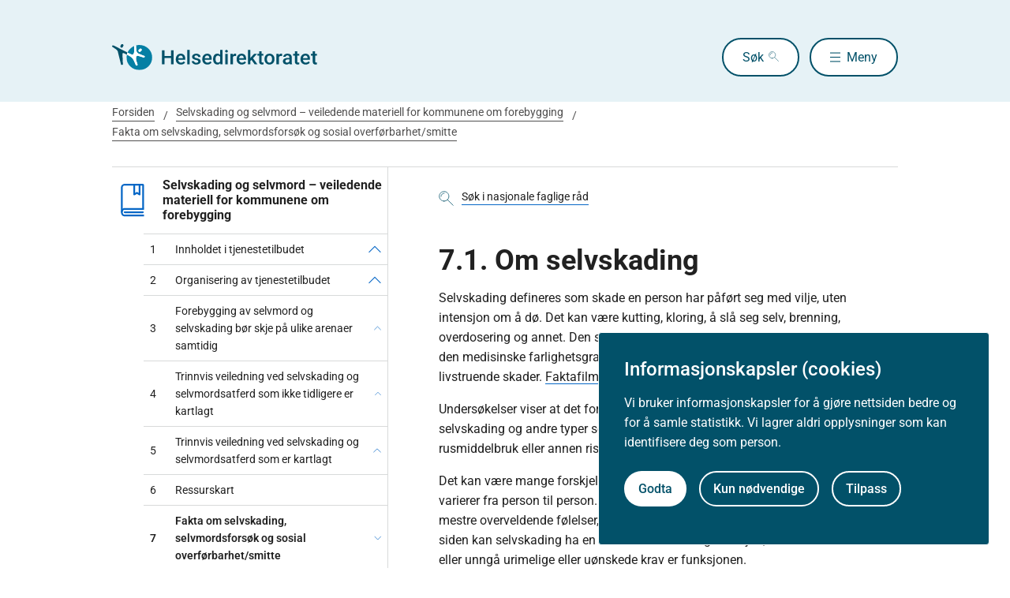

--- FILE ---
content_type: text/html
request_url: https://www.helsedirektoratet.no/faglige-rad/selvskading-og-selvmord-veiledende-materiell-for-kommunene-om-forebygging/fakta-om-selvskading-selvmordsforsok-og-sosial-overforbarhet-smitte/om-selvskading
body_size: 10057
content:
<!DOCTYPE html>
<html xmlns="http://www.w3.org/1999/xhtml" xml:lang="no" lang="no" prefix="og: http://ogp.me/ns#">

<head>
  <title>Om selvskading - Helsedirektoratet</title>
  <meta charset="utf-8" />
  <meta name="viewport" content="width=device-width,initial-scale=1,shrink-to-fit=no" />
  <meta name="theme-color" content="#000000" />

  <link rel="apple-touch-icon" sizes="180x180" href="/_/asset/helsedirektoratet:0000019bc1f4caa0/static/hdir_favicon.png" />
  <link rel="icon" type="image/x-icon" href="/_/asset/helsedirektoratet:0000019bc1f4caa0/static/hdir_favicon.png" />
  <link rel="shortcut icon" type="image/x-icon" href="/_/asset/helsedirektoratet:0000019bc1f4caa0/static/hdir_favicon.png" />

  <link rel="stylesheet" type="text/css" href="/_/asset/helsedirektoratet:0000019bc1f4caa0/styles/hdir.css" />

  <script type="module" src="/_/asset/helsedirektoratet:0000019bc1f4caa0/js/external-bundle.js"></script>
  <script src="/_/asset/helsedirektoratet:0000019bc1f4caa0/js/external-bundle.legacy.js" nomodule type="text/javascript"></script>

  <script type="module" src="/_/asset/helsedirektoratet:0000019bc1f4caa0/js/project-bundle.js"></script>
  <script defer src="/_/asset/helsedirektoratet:0000019bc1f4caa0/js/project-bundle.legacy.js" nomodule type="text/javascript"></script>

  <script type="module" src="/_/asset/helsedirektoratet:0000019bc1f4caa0/js/zoho.js"></script>
  <script defer src="/_/asset/helsedirektoratet:0000019bc1f4caa0/js/zoho.legacy.js" nomodule type="text/javascript"></script>

  

  <script src="https://www.google-analytics.com/analytics.js"></script>

  <script>
    window.onload = setTimeout(function () { if (location.href.indexOf('#') > -1) { location.href = location.href; } }, 400);
  </script>

  
  
  
  
  <meta name="mobile-web-app-capable" content="yes">
  <meta name="apple-mobile-web-app-status-bar-style" content="default">
  <meta name="apple-mobile-web-app-title" content="Helsedirektoratet">
  
  <meta name="Last-Modified" content="2017-07-11" />
  
    <meta name="avdeling" content="For-psykisk-helse-og-rus" />
  
    <meta name="redaksjonskontakt" content="Annelin-Birkeland" />
  
    <meta name="fagansvarlig" content="Wenche-Øiestad" />
  
    <meta name="innholdstype" content="Kapittel" />
  
    <meta name="sistfagligoppdatert" content="2017-07-11T00:00" />
  

<link rel="stylesheet" href="/_/asset/no.bouvet.app.cookiepanel:00000197b0751a90/css/main.css"/><!-- Google Tag Manager -->         <script>dataLayer = [];</script>
        <script>         var gtmScript = "(function(w,d,s,l,i){w[l]=w[l]||[];w[l].push({'gtm.start':     new Date().getTime(),event:'gtm.js'});var f=d.getElementsByTagName(s)[0],     j=d.createElement(s),dl=l!='dataLayer'?'&l='+l:'';j.async=true;j.src=     '//www.googletagmanager.com/gtm.js?id='+i+dl;f.parentNode.insertBefore(j,f);     })(window,document,'script','dataLayer','GTM-PBBJ6GX');";         window.__RUN_ON_COOKIE_CONSENT__ = window.__RUN_ON_COOKIE_CONSENT__ || {};         window.__RUN_ON_COOKIE_CONSENT__["com-enonic-app-google-tagmanager_disabled"] = function () {           var s = document.createElement("script");           s.id = "google-tagmanager-consent";           s.innerText = gtmScript;           document.getElementsByTagName("head")[0].appendChild(s);         }         </script>         <!-- End Google Tag Manager --><meta name="pageID" content="b357293a-6c9e-4e1f-8c8b-67ab7ea439dc"><meta name="description">

<meta property="og:title" content="Om selvskading">
<meta property="og:description">
<meta property="og:site_name" content="Helsedirektoratet">


<meta property="og:url" content="https://www.helsedirektoratet.no/faglige-rad/selvskading-og-selvmord-veiledende-materiell-for-kommunene-om-forebygging/fakta-om-selvskading-selvmordsforsok-og-sosial-overforbarhet-smitte/om-selvskading">

<meta property="og:type" content="article">
<meta property="og:locale" content="no">

<meta property="og:image" content="https://www.helsedirektoratet.no/faglige-rad/selvskading-og-selvmord-veiledende-materiell-for-kommunene-om-forebygging/fakta-om-selvskading-selvmordsforsok-og-sosial-overforbarhet-smitte/om-selvskading/_/attachment/inline/5f44d48e-0208-4e53-97cc-05cbb4446e8d:23b21ec69622bb4e52b9233ad2f0fc8cc9ac6f5e/hdir-logo-share-some.png">
<meta property="og:image:width" content="1200">
<meta property="og:image:height" content="630">



<meta name="twitter:card" content="summary_large_image">
<meta name="twitter:title" content="Om selvskading">
<meta name="twitter:description">

<meta name="twitter:image:src" content="https://www.helsedirektoratet.no/faglige-rad/selvskading-og-selvmord-veiledende-materiell-for-kommunene-om-forebygging/fakta-om-selvskading-selvmordsforsok-og-sosial-overforbarhet-smitte/om-selvskading/_/image/5f44d48e-0208-4e53-97cc-05cbb4446e8d:acf0c91916a09a75d1c1e89d806a4d16a28dd48a/block-1200-630/hdir-logo-share-some.png.jpg?quality=85">

<meta name="twitter:site" content="@Helsedir"></head>

<body><!-- Google Tag Manager (noscript) -->         <noscript><iframe name="Google Tag Manager" src="//www.googletagmanager.com/ns.html?id=GTM-PBBJ6GX"         height="0" width="0" style="display:none;visibility:hidden"></iframe></noscript>         <!-- End Google Tag Manager (noscript) -->
  <a data-skip-to-content="true" class="b-skip-to-content" href="#main" id="skip-to-article-content">Gå til hovedinnhold</a>
  <div id="globalScopeScripts"></div>
  <div id="header" data-name="Helsedirektoratet" data-links="[{&quot;name&quot;:&quot;Forebygging, diagnose og behandling&quot;,&quot;href&quot;:&quot;https://www.helsedirektoratet.no/forebygging-diagnose-og-behandling&quot;},{&quot;name&quot;:&quot;Digitalisering og e-helse&quot;,&quot;href&quot;:&quot;https://www.helsedirektoratet.no/digitalisering-og-e-helse&quot;},{&quot;name&quot;:&quot;Lov og forskrift&quot;,&quot;href&quot;:&quot;https://www.helsedirektoratet.no/lov-og-forskrift&quot;},{&quot;name&quot;:&quot;Helseberedskap&quot;,&quot;href&quot;:&quot;https://www.helsedirektoratet.no/helseberedskap&quot;},{&quot;name&quot;:&quot;Autorisasjon og spesialistutdanning&quot;,&quot;href&quot;:&quot;https://www.helsedirektoratet.no/autorisasjon-og-spesialistutdanning&quot;},{&quot;name&quot;:&quot;Tilskudd og finansiering&quot;,&quot;href&quot;:&quot;https://www.helsedirektoratet.no/tilskudd-og-finansiering&quot;},{&quot;name&quot;:&quot;Statistikk, registre og rapporter&quot;,&quot;href&quot;:&quot;https://www.helsedirektoratet.no/statistikk-registre-og-rapporter&quot;},{&quot;name&quot;:&quot;Aktuelt&quot;,&quot;href&quot;:&quot;https://www.helsedirektoratet.no/aktuelt&quot;},{&quot;name&quot;:&quot;English&quot;,&quot;href&quot;:&quot;https://www.helsedirektoratet.no/english&quot;},{&quot;name&quot;:&quot;Om Helsedirektoratet&quot;,&quot;href&quot;:&quot;https://www.helsedirektoratet.no/om-oss&quot;}]" data-example-suggestions="[&quot;Spesialistgodkjenning tannlege&quot;,&quot;Helseattest førerkort&quot;,&quot;Pakkeforløp kreft spiserør&quot;,&quot;Diabetes&quot;,&quot;Tilskudd kommunalt rusarbeid&quot;,&quot;Pakkeforløp lungekreft&quot;,&quot;Kosthold barnehage&quot;,&quot;Fysisk aktivitet demens&quot;]" data-logo-href="https://www.helsedirektoratet.no/" data-logo-links="{&quot;standard&quot;:&quot;https://www.helsedirektoratet.no/_/asset/helsedirektoratet:0000019bc1f4caa0/static/hdir_logo.svg&quot;,&quot;mobile&quot;:&quot;https://www.helsedirektoratet.no/_/asset/helsedirektoratet:0000019bc1f4caa0/static/hdir_logo_small.svg&quot;}" data-show-outer-links="false" data-show-login="false"
  >
  </div>

  <div class="l-container">
    <nav class="b-breadcrumbs b-breadcrumbs--border" aria-label="Brødsmulesti">
      <a href="https://www.helsedirektoratet.no/" class="b-breadcrumbs__link">Forsiden</a><a href="https://www.helsedirektoratet.no/faglige-rad/selvskading-og-selvmord-veiledende-materiell-for-kommunene-om-forebygging" class="b-breadcrumbs__link">Selvskading og selvmord – veiledende materiell for kommunene om forebygging</a><a href="https://www.helsedirektoratet.no/faglige-rad/selvskading-og-selvmord-veiledende-materiell-for-kommunene-om-forebygging/fakta-om-selvskading-selvmordsforsok-og-sosial-overforbarhet-smitte" class="b-breadcrumbs__link">Fakta om selvskading, selvmordsforsøk og sosial overførbarhet/smitte</a>
    </nav>

    
  </div>

  <main id="main">
    
    
    
    <div data-portal-region="main">
      
      
        
          <div data-portal-component-type="layout" class="l-container">

  <div class="l-layout">

    
    <aside class="l-hide-to-lg l-sidebar l-bleed-right">
      <div id="sectionSidebarV2" data-heading="Selvskading og selvmord – veiledende materiell for kommunene om forebygging" data-heading-url="https://www.helsedirektoratet.no/faglige-rad/selvskading-og-selvmord-veiledende-materiell-for-kommunene-om-forebygging" data-list="[{&quot;url&quot;:&quot;/faglige-rad/selvskading-og-selvmord-veiledende-materiell-for-kommunene-om-forebygging/innholdet-i-tjenestetilbudet&quot;,&quot;description&quot;:&quot;Innholdet i tjenestetilbudet&quot;,&quot;title&quot;:&quot;Innholdet i tjenestetilbudet&quot;,&quot;children&quot;:[{&quot;url&quot;:&quot;/faglige-rad/selvskading-og-selvmord-veiledende-materiell-for-kommunene-om-forebygging/innholdet-i-tjenestetilbudet/det-er-et-stort-potensiale-for-a-redusere-forekomsten-av-selvskading-og-selvmord-ved-hjelp-av-kommunens-tjenesteapparat&quot;,&quot;description&quot;:&quot;Det er et stort potensiale for å redusere forekomsten av selvskading og selvmord ved hjelp av kommunens tjenesteapparat&quot;,&quot;title&quot;:&quot;Det er et stort potensiale for å redusere forekomsten av selvskading og selvmord ved hjelp av kommunens tjenesteapparat&quot;,&quot;prefix&quot;:&quot;1.1&quot;},{&quot;url&quot;:&quot;/faglige-rad/selvskading-og-selvmord-veiledende-materiell-for-kommunene-om-forebygging/innholdet-i-tjenestetilbudet/kommunens-helse-og-omsorgstjenester-skal-forebygge-avdekke-avverge-og-folge-opp-selvskading-og-selvmordsforsok&quot;,&quot;description&quot;:&quot;Kommunens helse- og omsorgstjenester skal forebygge, avdekke, avverge og følge opp selvskading og selvmordsforsøk&quot;,&quot;title&quot;:&quot;Kommunens helse- og omsorgstjenester skal forebygge, avdekke, avverge og følge opp selvskading og selvmordsforsøk&quot;,&quot;prefix&quot;:&quot;1.2&quot;},{&quot;url&quot;:&quot;/faglige-rad/selvskading-og-selvmord-veiledende-materiell-for-kommunene-om-forebygging/innholdet-i-tjenestetilbudet/personer-som-selvskader-eller-er-i-selvmordsrisiko-ma-identifiseres-tidlig&quot;,&quot;description&quot;:&quot;Personer som selvskader eller er i selvmordsrisiko må identifiseres tidlig&quot;,&quot;title&quot;:&quot;Personer som selvskader eller er i selvmordsrisiko må identifiseres tidlig&quot;,&quot;prefix&quot;:&quot;1.3&quot;},{&quot;url&quot;:&quot;/faglige-rad/selvskading-og-selvmord-veiledende-materiell-for-kommunene-om-forebygging/innholdet-i-tjenestetilbudet/personer-i-selvmordsrisiko-ma-kartlegges-uten-unodvendig-opphold-der-det-er-indikasjon-for-dette&quot;,&quot;description&quot;:&quot;Personer i selvmordsrisiko må kartlegges uten unødvendig opphold, der det er indikasjon for dette&quot;,&quot;title&quot;:&quot;Personer i selvmordsrisiko må kartlegges uten unødvendig opphold, der det er indikasjon for dette&quot;,&quot;prefix&quot;:&quot;1.4&quot;},{&quot;url&quot;:&quot;/faglige-rad/selvskading-og-selvmord-veiledende-materiell-for-kommunene-om-forebygging/innholdet-i-tjenestetilbudet/kommunen-ma-sorge-for-nodvendig-henvisning-til-spesialisthelsetjenesten&quot;,&quot;description&quot;:&quot;Kommunen må sørge for nødvendig henvisning til spesialisthelsetjenesten&quot;,&quot;title&quot;:&quot;Kommunen må sørge for nødvendig henvisning til spesialisthelsetjenesten&quot;,&quot;prefix&quot;:&quot;1.5&quot;},{&quot;url&quot;:&quot;/faglige-rad/selvskading-og-selvmord-veiledende-materiell-for-kommunene-om-forebygging/innholdet-i-tjenestetilbudet/personer-som-har-vaert-innlagt-etter-selvmordsforsok-har-en-klart-forhoyet-risiko-for-nye-selvmordsforsok-saerlig-det-forste-aret-etter-utskrivelse-og-den-forste-tiden-spesielt&quot;,&quot;description&quot;:&quot;Personer som har vært innlagt etter selvmordsforsøk har en klart forhøyet risiko for nye selvmordsforsøk, særlig det første året etter utskrivelse, og den første tiden spesielt&quot;,&quot;title&quot;:&quot;Personer som har vært innlagt etter selvmordsforsøk har en klart forhøyet risiko for nye selvmordsforsøk, særlig det første året etter utskrivelse, og den første tiden spesielt&quot;,&quot;prefix&quot;:&quot;1.6&quot;},{&quot;url&quot;:&quot;/faglige-rad/selvskading-og-selvmord-veiledende-materiell-for-kommunene-om-forebygging/innholdet-i-tjenestetilbudet/helhetlig-oppfolging-krever-godt-samarbeid-mellom-tjenestene&quot;,&quot;description&quot;:&quot;Helhetlig oppfølging krever godt samarbeid mellom tjenestene&quot;,&quot;title&quot;:&quot;Helhetlig oppfølging krever godt samarbeid mellom tjenestene&quot;,&quot;prefix&quot;:&quot;1.7&quot;},{&quot;url&quot;:&quot;/faglige-rad/selvskading-og-selvmord-veiledende-materiell-for-kommunene-om-forebygging/innholdet-i-tjenestetilbudet/samarbeidsavtalen-mellom-kommune-og-spesialisthelsetjeneste-bor-tydeliggjore-ansvaret-for-oppfolging-av-selvskading-og-selvmordsrisiko&quot;,&quot;description&quot;:&quot;Samarbeidsavtalen mellom kommune og spesialisthelsetjeneste bør tydeliggjøre ansvaret for oppfølging av selvskading og selvmordsrisiko&quot;,&quot;title&quot;:&quot;Samarbeidsavtalen mellom kommune og spesialisthelsetjeneste bør tydeliggjøre ansvaret for oppfølging av selvskading og selvmordsrisiko&quot;,&quot;prefix&quot;:&quot;1.8&quot;},{&quot;url&quot;:&quot;/faglige-rad/selvskading-og-selvmord-veiledende-materiell-for-kommunene-om-forebygging/innholdet-i-tjenestetilbudet/kommunen-ma-sikre-god-samhandling-med-og-oppfolging-av-parorende&quot;,&quot;description&quot;:&quot;Kommunen må sikre god samhandling med og oppfølging av pårørende&quot;,&quot;title&quot;:&quot;Kommunen må sikre god samhandling med og oppfølging av pårørende&quot;,&quot;prefix&quot;:&quot;1.9&quot;},{&quot;url&quot;:&quot;/faglige-rad/selvskading-og-selvmord-veiledende-materiell-for-kommunene-om-forebygging/innholdet-i-tjenestetilbudet/dialog-og-samarbeid-mellom-kommunen-og-frivillig-sektor-er-viktig&quot;,&quot;description&quot;:&quot;Dialog og samarbeid mellom kommunen og frivillig sektor er viktig&quot;,&quot;title&quot;:&quot;Dialog og samarbeid mellom kommunen og frivillig sektor er viktig&quot;,&quot;prefix&quot;:&quot;1.10&quot;}],&quot;prefix&quot;:&quot;1&quot;},{&quot;url&quot;:&quot;/faglige-rad/selvskading-og-selvmord-veiledende-materiell-for-kommunene-om-forebygging/organisering-av-tjenestetilbudet&quot;,&quot;description&quot;:&quot;Organisering av tjenestetilbudet&quot;,&quot;title&quot;:&quot;Organisering av tjenestetilbudet&quot;,&quot;children&quot;:[{&quot;url&quot;:&quot;/faglige-rad/selvskading-og-selvmord-veiledende-materiell-for-kommunene-om-forebygging/organisering-av-tjenestetilbudet/kommunen-bor-sikre-tydelig-informasjon-om-lokalt-tjenestetilbud-og-moteplasser&quot;,&quot;description&quot;:&quot;Kommunen bør sikre tydelig informasjon om lokalt tjenestetilbud og møteplasser&quot;,&quot;title&quot;:&quot;Kommunen bør sikre tydelig informasjon om lokalt tjenestetilbud og møteplasser&quot;,&quot;prefix&quot;:&quot;2.1&quot;},{&quot;url&quot;:&quot;/faglige-rad/selvskading-og-selvmord-veiledende-materiell-for-kommunene-om-forebygging/organisering-av-tjenestetilbudet/kommunens-tjenestetilbud-bor-ha-hoy-tilgjengelighet-og-lav-terskel&quot;,&quot;description&quot;:&quot;Kommunens tjenestetilbud bør ha høy tilgjengelighet og lav terskel&quot;,&quot;title&quot;:&quot;Kommunens tjenestetilbud bør ha høy tilgjengelighet og lav terskel&quot;,&quot;prefix&quot;:&quot;2.2&quot;},{&quot;url&quot;:&quot;/faglige-rad/selvskading-og-selvmord-veiledende-materiell-for-kommunene-om-forebygging/organisering-av-tjenestetilbudet/lederen-har-et-viktig-ansvar-for-holdningsskapende-arbeid-og-ivaretakelse-av-ansatte&quot;,&quot;description&quot;:&quot;Lederen har et viktig ansvar for holdningsskapende arbeid og ivaretakelse av ansatte&quot;,&quot;title&quot;:&quot;Lederen har et viktig ansvar for holdningsskapende arbeid og ivaretakelse av ansatte&quot;,&quot;prefix&quot;:&quot;2.3&quot;},{&quot;url&quot;:&quot;/faglige-rad/selvskading-og-selvmord-veiledende-materiell-for-kommunene-om-forebygging/organisering-av-tjenestetilbudet/kommunen-ma-sikre-at-ansatte-har-nodvendig-kompetanse-til-a-identifisere-og-folge-opp-personer-som-trenger-hjelp&quot;,&quot;description&quot;:&quot;Kommunen må sikre at ansatte har nødvendig kompetanse til å identifisere og følge opp personer som trenger hjelp&quot;,&quot;title&quot;:&quot;Kommunen må sikre at ansatte har nødvendig kompetanse til å identifisere og følge opp personer som trenger hjelp&quot;,&quot;prefix&quot;:&quot;2.4&quot;},{&quot;url&quot;:&quot;/faglige-rad/selvskading-og-selvmord-veiledende-materiell-for-kommunene-om-forebygging/organisering-av-tjenestetilbudet/kommunen-bor-utarbeide-en-plan-delplan-for-forebygging-tidlig-identifisering-og-oppfolging-av-selvskading-og-selvmordsforsok&quot;,&quot;description&quot;:&quot;Kommunen bør utarbeide en plan/delplan for forebygging, tidlig identifisering og oppfølging av selvskading og selvmordsforsøk&quot;,&quot;title&quot;:&quot;Kommunen bør utarbeide en plan/delplan for forebygging, tidlig identifisering og oppfølging av selvskading og selvmordsforsøk&quot;,&quot;prefix&quot;:&quot;2.5&quot;},{&quot;url&quot;:&quot;/faglige-rad/selvskading-og-selvmord-veiledende-materiell-for-kommunene-om-forebygging/organisering-av-tjenestetilbudet/det-bor-utpekes-kontaktperson-er-i-kommunen-for-a-samordne-og-sikre-oppfolging&quot;,&quot;description&quot;:&quot;Det bør utpekes kontaktperson/-er i kommunen for å samordne og sikre oppfølging&quot;,&quot;title&quot;:&quot;Det bør utpekes kontaktperson/-er i kommunen for å samordne og sikre oppfølging&quot;,&quot;prefix&quot;:&quot;2.6&quot;},{&quot;url&quot;:&quot;/faglige-rad/selvskading-og-selvmord-veiledende-materiell-for-kommunene-om-forebygging/organisering-av-tjenestetilbudet/rettslige-rammer&quot;,&quot;description&quot;:&quot;Rettslige rammer&quot;,&quot;title&quot;:&quot;Rettslige rammer&quot;,&quot;prefix&quot;:&quot;2.7&quot;}],&quot;prefix&quot;:&quot;2&quot;},{&quot;url&quot;:&quot;/faglige-rad/selvskading-og-selvmord-veiledende-materiell-for-kommunene-om-forebygging/forebygging-av-selvmord-og-selvskading-bor-skje-pa-ulike-arenaer-samtidig&quot;,&quot;description&quot;:&quot;Forebygging av selvmord og selvskading bør skje på ulike arenaer samtidig&quot;,&quot;title&quot;:&quot;Forebygging av selvmord og selvskading bør skje på ulike arenaer samtidig&quot;,&quot;children&quot;:[{&quot;url&quot;:&quot;/faglige-rad/selvskading-og-selvmord-veiledende-materiell-for-kommunene-om-forebygging/forebygging-av-selvmord-og-selvskading-bor-skje-pa-ulike-arenaer-samtidig/forebygging-av-selvskading-og-selvmord-er-en-viktig-del-av-folkehelsearbeidet&quot;,&quot;description&quot;:&quot;Forebygging av selvskading og selvmord er en viktig del av folkehelsearbeidet&quot;,&quot;title&quot;:&quot;Forebygging av selvskading og selvmord er en viktig del av folkehelsearbeidet&quot;,&quot;prefix&quot;:&quot;3.1&quot;},{&quot;url&quot;:&quot;/faglige-rad/selvskading-og-selvmord-veiledende-materiell-for-kommunene-om-forebygging/forebygging-av-selvmord-og-selvskading-bor-skje-pa-ulike-arenaer-samtidig/kommunen-bor-skape-apne-lokalsamfunn-med-fokus-pa-aksept-og-kunnskap-om-psykisk-helse&quot;,&quot;description&quot;:&quot;Kommunen bør skape åpne lokalsamfunn med fokus på aksept og kunnskap om psykisk helse&quot;,&quot;title&quot;:&quot;Kommunen bør skape åpne lokalsamfunn med fokus på aksept og kunnskap om psykisk helse&quot;,&quot;prefix&quot;:&quot;3.2&quot;},{&quot;url&quot;:&quot;/faglige-rad/selvskading-og-selvmord-veiledende-materiell-for-kommunene-om-forebygging/forebygging-av-selvmord-og-selvskading-bor-skje-pa-ulike-arenaer-samtidig/betydningen-av-psykisk-helse-i-skolen&quot;,&quot;description&quot;:&quot;Betydningen av psykisk helse i skolen&quot;,&quot;title&quot;:&quot;Betydningen av psykisk helse i skolen&quot;,&quot;prefix&quot;:&quot;3.3&quot;},{&quot;url&quot;:&quot;/faglige-rad/selvskading-og-selvmord-veiledende-materiell-for-kommunene-om-forebygging/forebygging-av-selvmord-og-selvskading-bor-skje-pa-ulike-arenaer-samtidig/ansvarlig-medieomtale-og-okt-bruk-av-sosiale-medier&quot;,&quot;description&quot;:&quot;Ansvarlig medieomtale og økt bruk av sosiale medier&quot;,&quot;title&quot;:&quot;Ansvarlig medieomtale og økt bruk av sosiale medier&quot;,&quot;prefix&quot;:&quot;3.4&quot;},{&quot;url&quot;:&quot;/faglige-rad/selvskading-og-selvmord-veiledende-materiell-for-kommunene-om-forebygging/forebygging-av-selvmord-og-selvskading-bor-skje-pa-ulike-arenaer-samtidig/arbeidsplassen-er-en-viktig-arena-for-sosial-tilhorighet&quot;,&quot;description&quot;:&quot;Arbeidsplassen er en viktig arena for sosial tilhørighet&quot;,&quot;title&quot;:&quot;Arbeidsplassen er en viktig arena for sosial tilhørighet&quot;,&quot;prefix&quot;:&quot;3.5&quot;},{&quot;url&quot;:&quot;/faglige-rad/selvskading-og-selvmord-veiledende-materiell-for-kommunene-om-forebygging/forebygging-av-selvmord-og-selvskading-bor-skje-pa-ulike-arenaer-samtidig/begrenset-tilgang-til-metoder-for-a-ta-selvmord&quot;,&quot;description&quot;:&quot;Begrenset tilgang til metoder for å ta selvmord&quot;,&quot;title&quot;:&quot;Begrenset tilgang til metoder for å ta selvmord&quot;,&quot;prefix&quot;:&quot;3.6&quot;}],&quot;prefix&quot;:&quot;3&quot;},{&quot;url&quot;:&quot;/faglige-rad/selvskading-og-selvmord-veiledende-materiell-for-kommunene-om-forebygging/trinnvis-veiledning-ved-selvskading-og-selvmordsatferd-som-ikke-tidligere-er-kartlagt&quot;,&quot;description&quot;:&quot;Trinnvis veiledning ved selvskading og selvmordsatferd som ikke tidligere er kartlagt&quot;,&quot;title&quot;:&quot;Trinnvis veiledning ved selvskading og selvmordsatferd som ikke tidligere er kartlagt&quot;,&quot;children&quot;:[{&quot;url&quot;:&quot;/faglige-rad/selvskading-og-selvmord-veiledende-materiell-for-kommunene-om-forebygging/trinnvis-veiledning-ved-selvskading-og-selvmordsatferd-som-ikke-tidligere-er-kartlagt/identifiser&quot;,&quot;description&quot;:&quot;Identifiser&quot;,&quot;title&quot;:&quot;Identifiser&quot;,&quot;prefix&quot;:&quot;4.1&quot;},{&quot;url&quot;:&quot;/faglige-rad/selvskading-og-selvmord-veiledende-materiell-for-kommunene-om-forebygging/trinnvis-veiledning-ved-selvskading-og-selvmordsatferd-som-ikke-tidligere-er-kartlagt/kartlegg&quot;,&quot;description&quot;:&quot;Kartlegg&quot;,&quot;title&quot;:&quot;Kartlegg&quot;,&quot;prefix&quot;:&quot;4.2&quot;},{&quot;url&quot;:&quot;/faglige-rad/selvskading-og-selvmord-veiledende-materiell-for-kommunene-om-forebygging/trinnvis-veiledning-ved-selvskading-og-selvmordsatferd-som-ikke-tidligere-er-kartlagt/avgjor&quot;,&quot;description&quot;:&quot;Avgjør&quot;,&quot;title&quot;:&quot;Avgjør&quot;,&quot;prefix&quot;:&quot;4.3&quot;},{&quot;url&quot;:&quot;/faglige-rad/selvskading-og-selvmord-veiledende-materiell-for-kommunene-om-forebygging/trinnvis-veiledning-ved-selvskading-og-selvmordsatferd-som-ikke-tidligere-er-kartlagt/intervener&quot;,&quot;description&quot;:&quot;Intervener&quot;,&quot;title&quot;:&quot;Intervener&quot;,&quot;prefix&quot;:&quot;4.4&quot;},{&quot;url&quot;:&quot;/faglige-rad/selvskading-og-selvmord-veiledende-materiell-for-kommunene-om-forebygging/trinnvis-veiledning-ved-selvskading-og-selvmordsatferd-som-ikke-tidligere-er-kartlagt/nodvendig-henvisning-til-spesialisthelsetjenesten-der-pasientens-behov-tilsier-det&quot;,&quot;description&quot;:&quot;Nødvendig henvisning til spesialisthelsetjenesten der pasientens behov tilsier det&quot;,&quot;title&quot;:&quot;Nødvendig henvisning til spesialisthelsetjenesten der pasientens behov tilsier det&quot;,&quot;prefix&quot;:&quot;4.5&quot;}],&quot;prefix&quot;:&quot;4&quot;},{&quot;url&quot;:&quot;/faglige-rad/selvskading-og-selvmord-veiledende-materiell-for-kommunene-om-forebygging/trinnvis-veiledning-ved-selvskading-og-selvmordsatferd-som-er-kartlagt&quot;,&quot;description&quot;:&quot;Trinnvis veiledning ved selvskading og selvmordsatferd som er kartlagt&quot;,&quot;title&quot;:&quot;Trinnvis veiledning ved selvskading og selvmordsatferd som er kartlagt&quot;,&quot;children&quot;:[{&quot;url&quot;:&quot;/faglige-rad/selvskading-og-selvmord-veiledende-materiell-for-kommunene-om-forebygging/trinnvis-veiledning-ved-selvskading-og-selvmordsatferd-som-er-kartlagt/oppfolging&quot;,&quot;description&quot;:&quot;Oppfølging&quot;,&quot;title&quot;:&quot;Oppfølging&quot;,&quot;prefix&quot;:&quot;5.1&quot;},{&quot;url&quot;:&quot;/faglige-rad/selvskading-og-selvmord-veiledende-materiell-for-kommunene-om-forebygging/trinnvis-veiledning-ved-selvskading-og-selvmordsatferd-som-er-kartlagt/revurder-ved-forverring&quot;,&quot;description&quot;:&quot;Revurder ved forverring&quot;,&quot;title&quot;:&quot;Revurder ved forverring&quot;,&quot;prefix&quot;:&quot;5.2&quot;},{&quot;url&quot;:&quot;/faglige-rad/selvskading-og-selvmord-veiledende-materiell-for-kommunene-om-forebygging/trinnvis-veiledning-ved-selvskading-og-selvmordsatferd-som-er-kartlagt/intervener&quot;,&quot;description&quot;:&quot;Intervener&quot;,&quot;title&quot;:&quot;Intervener&quot;,&quot;prefix&quot;:&quot;5.3&quot;},{&quot;url&quot;:&quot;/faglige-rad/selvskading-og-selvmord-veiledende-materiell-for-kommunene-om-forebygging/trinnvis-veiledning-ved-selvskading-og-selvmordsatferd-som-er-kartlagt/nodvendig-henvisning-til-spesialisthelsetjenesten-der-pasientens-behov-tilsier-det&quot;,&quot;description&quot;:&quot;Nødvendig henvisning til spesialisthelsetjenesten der pasientens behov tilsier det&quot;,&quot;title&quot;:&quot;Nødvendig henvisning til spesialisthelsetjenesten der pasientens behov tilsier det&quot;,&quot;prefix&quot;:&quot;5.4&quot;}],&quot;prefix&quot;:&quot;5&quot;},{&quot;url&quot;:&quot;/faglige-rad/selvskading-og-selvmord-veiledende-materiell-for-kommunene-om-forebygging/ressurskart&quot;,&quot;description&quot;:&quot;Ressurskart&quot;,&quot;title&quot;:&quot;Ressurskart&quot;,&quot;children&quot;:[],&quot;prefix&quot;:&quot;6&quot;},{&quot;url&quot;:&quot;/faglige-rad/selvskading-og-selvmord-veiledende-materiell-for-kommunene-om-forebygging/fakta-om-selvskading-selvmordsforsok-og-sosial-overforbarhet-smitte&quot;,&quot;description&quot;:&quot;Fakta om selvskading, selvmordsforsøk og sosial overførbarhet/smitte&quot;,&quot;title&quot;:&quot;Fakta om selvskading, selvmordsforsøk og sosial overførbarhet/smitte&quot;,&quot;children&quot;:[{&quot;url&quot;:&quot;/faglige-rad/selvskading-og-selvmord-veiledende-materiell-for-kommunene-om-forebygging/fakta-om-selvskading-selvmordsforsok-og-sosial-overforbarhet-smitte/om-selvskading&quot;,&quot;description&quot;:&quot;Om selvskading&quot;,&quot;title&quot;:&quot;Om selvskading&quot;,&quot;prefix&quot;:&quot;7.1&quot;,&quot;active&quot;:true},{&quot;url&quot;:&quot;/faglige-rad/selvskading-og-selvmord-veiledende-materiell-for-kommunene-om-forebygging/fakta-om-selvskading-selvmordsforsok-og-sosial-overforbarhet-smitte/om-selvmordsforsok&quot;,&quot;description&quot;:&quot;Om selvmordsforsøk&quot;,&quot;title&quot;:&quot;Om selvmordsforsøk&quot;,&quot;prefix&quot;:&quot;7.2&quot;},{&quot;url&quot;:&quot;/faglige-rad/selvskading-og-selvmord-veiledende-materiell-for-kommunene-om-forebygging/fakta-om-selvskading-selvmordsforsok-og-sosial-overforbarhet-smitte/behandlingsmetoder-for-selvskading-og-selvmordsrisiko&quot;,&quot;description&quot;:&quot;Behandlingsmetoder for selvskading og selvmordsrisiko&quot;,&quot;title&quot;:&quot;Behandlingsmetoder for selvskading og selvmordsrisiko&quot;,&quot;prefix&quot;:&quot;7.3&quot;},{&quot;url&quot;:&quot;/faglige-rad/selvskading-og-selvmord-veiledende-materiell-for-kommunene-om-forebygging/fakta-om-selvskading-selvmordsforsok-og-sosial-overforbarhet-smitte/sosial-overforbarhet-smitte&quot;,&quot;description&quot;:&quot;Sosial overførbarhet/smitte&quot;,&quot;title&quot;:&quot;Sosial overførbarhet/smitte&quot;,&quot;prefix&quot;:&quot;7.4&quot;}],&quot;prefix&quot;:&quot;7&quot;},{&quot;url&quot;:&quot;/faglige-rad/selvskading-og-selvmord-veiledende-materiell-for-kommunene-om-forebygging/om-veiledningsmateriellet&quot;,&quot;description&quot;:&quot;Om veiledningsmateriellet&quot;,&quot;title&quot;:&quot;Om veiledningsmateriellet&quot;,&quot;children&quot;:[],&quot;prefix&quot;:&quot;8&quot;}]" data-icon="https://www.helsedirektoratet.no/_/asset/helsedirektoratet:0000019bc1f4caa0/static/icons/retningslinjer_veiledere_faglige_rad.svg" data-icon-alt-text="faglig-rad">
      </div>
    </aside>

    <div class="l-article" id="article">
      <div class="b-chapter-hero l-mb-1">
        <!-- Malgruppe selector button -->
        

        <!-- Main search -->
        <div id="product-search" data-label="nasjonale faglige råd" data-content-id="a0edcd84-c1e4-4a71-b65f-0a3100fd8819" data-collapsed="false" data-flatTree="[]" data-endpoint="https://www.helsedirektoratet.no/faglige-rad/selvskading-og-selvmord-veiledende-materiell-for-kommunene-om-forebygging/fakta-om-selvskading-selvmordsforsok-og-sosial-overforbarhet-smitte/om-selvskading/_/service/helsedirektoratet/realtimesearch">
        </div>

        <!-- Dialog box (smaller screens) -->
        <div id="sectionSidebarV2Dialog" class="l-hide-from-lg" data-heading="Selvskading og selvmord – veiledende materiell for kommunene om forebygging" data-heading-url="https://www.helsedirektoratet.no/faglige-rad/selvskading-og-selvmord-veiledende-materiell-for-kommunene-om-forebygging" data-list="[{&quot;url&quot;:&quot;/faglige-rad/selvskading-og-selvmord-veiledende-materiell-for-kommunene-om-forebygging/innholdet-i-tjenestetilbudet&quot;,&quot;description&quot;:&quot;Innholdet i tjenestetilbudet&quot;,&quot;title&quot;:&quot;Innholdet i tjenestetilbudet&quot;,&quot;children&quot;:[{&quot;url&quot;:&quot;/faglige-rad/selvskading-og-selvmord-veiledende-materiell-for-kommunene-om-forebygging/innholdet-i-tjenestetilbudet/det-er-et-stort-potensiale-for-a-redusere-forekomsten-av-selvskading-og-selvmord-ved-hjelp-av-kommunens-tjenesteapparat&quot;,&quot;description&quot;:&quot;Det er et stort potensiale for å redusere forekomsten av selvskading og selvmord ved hjelp av kommunens tjenesteapparat&quot;,&quot;title&quot;:&quot;Det er et stort potensiale for å redusere forekomsten av selvskading og selvmord ved hjelp av kommunens tjenesteapparat&quot;,&quot;prefix&quot;:&quot;1.1&quot;},{&quot;url&quot;:&quot;/faglige-rad/selvskading-og-selvmord-veiledende-materiell-for-kommunene-om-forebygging/innholdet-i-tjenestetilbudet/kommunens-helse-og-omsorgstjenester-skal-forebygge-avdekke-avverge-og-folge-opp-selvskading-og-selvmordsforsok&quot;,&quot;description&quot;:&quot;Kommunens helse- og omsorgstjenester skal forebygge, avdekke, avverge og følge opp selvskading og selvmordsforsøk&quot;,&quot;title&quot;:&quot;Kommunens helse- og omsorgstjenester skal forebygge, avdekke, avverge og følge opp selvskading og selvmordsforsøk&quot;,&quot;prefix&quot;:&quot;1.2&quot;},{&quot;url&quot;:&quot;/faglige-rad/selvskading-og-selvmord-veiledende-materiell-for-kommunene-om-forebygging/innholdet-i-tjenestetilbudet/personer-som-selvskader-eller-er-i-selvmordsrisiko-ma-identifiseres-tidlig&quot;,&quot;description&quot;:&quot;Personer som selvskader eller er i selvmordsrisiko må identifiseres tidlig&quot;,&quot;title&quot;:&quot;Personer som selvskader eller er i selvmordsrisiko må identifiseres tidlig&quot;,&quot;prefix&quot;:&quot;1.3&quot;},{&quot;url&quot;:&quot;/faglige-rad/selvskading-og-selvmord-veiledende-materiell-for-kommunene-om-forebygging/innholdet-i-tjenestetilbudet/personer-i-selvmordsrisiko-ma-kartlegges-uten-unodvendig-opphold-der-det-er-indikasjon-for-dette&quot;,&quot;description&quot;:&quot;Personer i selvmordsrisiko må kartlegges uten unødvendig opphold, der det er indikasjon for dette&quot;,&quot;title&quot;:&quot;Personer i selvmordsrisiko må kartlegges uten unødvendig opphold, der det er indikasjon for dette&quot;,&quot;prefix&quot;:&quot;1.4&quot;},{&quot;url&quot;:&quot;/faglige-rad/selvskading-og-selvmord-veiledende-materiell-for-kommunene-om-forebygging/innholdet-i-tjenestetilbudet/kommunen-ma-sorge-for-nodvendig-henvisning-til-spesialisthelsetjenesten&quot;,&quot;description&quot;:&quot;Kommunen må sørge for nødvendig henvisning til spesialisthelsetjenesten&quot;,&quot;title&quot;:&quot;Kommunen må sørge for nødvendig henvisning til spesialisthelsetjenesten&quot;,&quot;prefix&quot;:&quot;1.5&quot;},{&quot;url&quot;:&quot;/faglige-rad/selvskading-og-selvmord-veiledende-materiell-for-kommunene-om-forebygging/innholdet-i-tjenestetilbudet/personer-som-har-vaert-innlagt-etter-selvmordsforsok-har-en-klart-forhoyet-risiko-for-nye-selvmordsforsok-saerlig-det-forste-aret-etter-utskrivelse-og-den-forste-tiden-spesielt&quot;,&quot;description&quot;:&quot;Personer som har vært innlagt etter selvmordsforsøk har en klart forhøyet risiko for nye selvmordsforsøk, særlig det første året etter utskrivelse, og den første tiden spesielt&quot;,&quot;title&quot;:&quot;Personer som har vært innlagt etter selvmordsforsøk har en klart forhøyet risiko for nye selvmordsforsøk, særlig det første året etter utskrivelse, og den første tiden spesielt&quot;,&quot;prefix&quot;:&quot;1.6&quot;},{&quot;url&quot;:&quot;/faglige-rad/selvskading-og-selvmord-veiledende-materiell-for-kommunene-om-forebygging/innholdet-i-tjenestetilbudet/helhetlig-oppfolging-krever-godt-samarbeid-mellom-tjenestene&quot;,&quot;description&quot;:&quot;Helhetlig oppfølging krever godt samarbeid mellom tjenestene&quot;,&quot;title&quot;:&quot;Helhetlig oppfølging krever godt samarbeid mellom tjenestene&quot;,&quot;prefix&quot;:&quot;1.7&quot;},{&quot;url&quot;:&quot;/faglige-rad/selvskading-og-selvmord-veiledende-materiell-for-kommunene-om-forebygging/innholdet-i-tjenestetilbudet/samarbeidsavtalen-mellom-kommune-og-spesialisthelsetjeneste-bor-tydeliggjore-ansvaret-for-oppfolging-av-selvskading-og-selvmordsrisiko&quot;,&quot;description&quot;:&quot;Samarbeidsavtalen mellom kommune og spesialisthelsetjeneste bør tydeliggjøre ansvaret for oppfølging av selvskading og selvmordsrisiko&quot;,&quot;title&quot;:&quot;Samarbeidsavtalen mellom kommune og spesialisthelsetjeneste bør tydeliggjøre ansvaret for oppfølging av selvskading og selvmordsrisiko&quot;,&quot;prefix&quot;:&quot;1.8&quot;},{&quot;url&quot;:&quot;/faglige-rad/selvskading-og-selvmord-veiledende-materiell-for-kommunene-om-forebygging/innholdet-i-tjenestetilbudet/kommunen-ma-sikre-god-samhandling-med-og-oppfolging-av-parorende&quot;,&quot;description&quot;:&quot;Kommunen må sikre god samhandling med og oppfølging av pårørende&quot;,&quot;title&quot;:&quot;Kommunen må sikre god samhandling med og oppfølging av pårørende&quot;,&quot;prefix&quot;:&quot;1.9&quot;},{&quot;url&quot;:&quot;/faglige-rad/selvskading-og-selvmord-veiledende-materiell-for-kommunene-om-forebygging/innholdet-i-tjenestetilbudet/dialog-og-samarbeid-mellom-kommunen-og-frivillig-sektor-er-viktig&quot;,&quot;description&quot;:&quot;Dialog og samarbeid mellom kommunen og frivillig sektor er viktig&quot;,&quot;title&quot;:&quot;Dialog og samarbeid mellom kommunen og frivillig sektor er viktig&quot;,&quot;prefix&quot;:&quot;1.10&quot;}],&quot;prefix&quot;:&quot;1&quot;},{&quot;url&quot;:&quot;/faglige-rad/selvskading-og-selvmord-veiledende-materiell-for-kommunene-om-forebygging/organisering-av-tjenestetilbudet&quot;,&quot;description&quot;:&quot;Organisering av tjenestetilbudet&quot;,&quot;title&quot;:&quot;Organisering av tjenestetilbudet&quot;,&quot;children&quot;:[{&quot;url&quot;:&quot;/faglige-rad/selvskading-og-selvmord-veiledende-materiell-for-kommunene-om-forebygging/organisering-av-tjenestetilbudet/kommunen-bor-sikre-tydelig-informasjon-om-lokalt-tjenestetilbud-og-moteplasser&quot;,&quot;description&quot;:&quot;Kommunen bør sikre tydelig informasjon om lokalt tjenestetilbud og møteplasser&quot;,&quot;title&quot;:&quot;Kommunen bør sikre tydelig informasjon om lokalt tjenestetilbud og møteplasser&quot;,&quot;prefix&quot;:&quot;2.1&quot;},{&quot;url&quot;:&quot;/faglige-rad/selvskading-og-selvmord-veiledende-materiell-for-kommunene-om-forebygging/organisering-av-tjenestetilbudet/kommunens-tjenestetilbud-bor-ha-hoy-tilgjengelighet-og-lav-terskel&quot;,&quot;description&quot;:&quot;Kommunens tjenestetilbud bør ha høy tilgjengelighet og lav terskel&quot;,&quot;title&quot;:&quot;Kommunens tjenestetilbud bør ha høy tilgjengelighet og lav terskel&quot;,&quot;prefix&quot;:&quot;2.2&quot;},{&quot;url&quot;:&quot;/faglige-rad/selvskading-og-selvmord-veiledende-materiell-for-kommunene-om-forebygging/organisering-av-tjenestetilbudet/lederen-har-et-viktig-ansvar-for-holdningsskapende-arbeid-og-ivaretakelse-av-ansatte&quot;,&quot;description&quot;:&quot;Lederen har et viktig ansvar for holdningsskapende arbeid og ivaretakelse av ansatte&quot;,&quot;title&quot;:&quot;Lederen har et viktig ansvar for holdningsskapende arbeid og ivaretakelse av ansatte&quot;,&quot;prefix&quot;:&quot;2.3&quot;},{&quot;url&quot;:&quot;/faglige-rad/selvskading-og-selvmord-veiledende-materiell-for-kommunene-om-forebygging/organisering-av-tjenestetilbudet/kommunen-ma-sikre-at-ansatte-har-nodvendig-kompetanse-til-a-identifisere-og-folge-opp-personer-som-trenger-hjelp&quot;,&quot;description&quot;:&quot;Kommunen må sikre at ansatte har nødvendig kompetanse til å identifisere og følge opp personer som trenger hjelp&quot;,&quot;title&quot;:&quot;Kommunen må sikre at ansatte har nødvendig kompetanse til å identifisere og følge opp personer som trenger hjelp&quot;,&quot;prefix&quot;:&quot;2.4&quot;},{&quot;url&quot;:&quot;/faglige-rad/selvskading-og-selvmord-veiledende-materiell-for-kommunene-om-forebygging/organisering-av-tjenestetilbudet/kommunen-bor-utarbeide-en-plan-delplan-for-forebygging-tidlig-identifisering-og-oppfolging-av-selvskading-og-selvmordsforsok&quot;,&quot;description&quot;:&quot;Kommunen bør utarbeide en plan/delplan for forebygging, tidlig identifisering og oppfølging av selvskading og selvmordsforsøk&quot;,&quot;title&quot;:&quot;Kommunen bør utarbeide en plan/delplan for forebygging, tidlig identifisering og oppfølging av selvskading og selvmordsforsøk&quot;,&quot;prefix&quot;:&quot;2.5&quot;},{&quot;url&quot;:&quot;/faglige-rad/selvskading-og-selvmord-veiledende-materiell-for-kommunene-om-forebygging/organisering-av-tjenestetilbudet/det-bor-utpekes-kontaktperson-er-i-kommunen-for-a-samordne-og-sikre-oppfolging&quot;,&quot;description&quot;:&quot;Det bør utpekes kontaktperson/-er i kommunen for å samordne og sikre oppfølging&quot;,&quot;title&quot;:&quot;Det bør utpekes kontaktperson/-er i kommunen for å samordne og sikre oppfølging&quot;,&quot;prefix&quot;:&quot;2.6&quot;},{&quot;url&quot;:&quot;/faglige-rad/selvskading-og-selvmord-veiledende-materiell-for-kommunene-om-forebygging/organisering-av-tjenestetilbudet/rettslige-rammer&quot;,&quot;description&quot;:&quot;Rettslige rammer&quot;,&quot;title&quot;:&quot;Rettslige rammer&quot;,&quot;prefix&quot;:&quot;2.7&quot;}],&quot;prefix&quot;:&quot;2&quot;},{&quot;url&quot;:&quot;/faglige-rad/selvskading-og-selvmord-veiledende-materiell-for-kommunene-om-forebygging/forebygging-av-selvmord-og-selvskading-bor-skje-pa-ulike-arenaer-samtidig&quot;,&quot;description&quot;:&quot;Forebygging av selvmord og selvskading bør skje på ulike arenaer samtidig&quot;,&quot;title&quot;:&quot;Forebygging av selvmord og selvskading bør skje på ulike arenaer samtidig&quot;,&quot;children&quot;:[{&quot;url&quot;:&quot;/faglige-rad/selvskading-og-selvmord-veiledende-materiell-for-kommunene-om-forebygging/forebygging-av-selvmord-og-selvskading-bor-skje-pa-ulike-arenaer-samtidig/forebygging-av-selvskading-og-selvmord-er-en-viktig-del-av-folkehelsearbeidet&quot;,&quot;description&quot;:&quot;Forebygging av selvskading og selvmord er en viktig del av folkehelsearbeidet&quot;,&quot;title&quot;:&quot;Forebygging av selvskading og selvmord er en viktig del av folkehelsearbeidet&quot;,&quot;prefix&quot;:&quot;3.1&quot;},{&quot;url&quot;:&quot;/faglige-rad/selvskading-og-selvmord-veiledende-materiell-for-kommunene-om-forebygging/forebygging-av-selvmord-og-selvskading-bor-skje-pa-ulike-arenaer-samtidig/kommunen-bor-skape-apne-lokalsamfunn-med-fokus-pa-aksept-og-kunnskap-om-psykisk-helse&quot;,&quot;description&quot;:&quot;Kommunen bør skape åpne lokalsamfunn med fokus på aksept og kunnskap om psykisk helse&quot;,&quot;title&quot;:&quot;Kommunen bør skape åpne lokalsamfunn med fokus på aksept og kunnskap om psykisk helse&quot;,&quot;prefix&quot;:&quot;3.2&quot;},{&quot;url&quot;:&quot;/faglige-rad/selvskading-og-selvmord-veiledende-materiell-for-kommunene-om-forebygging/forebygging-av-selvmord-og-selvskading-bor-skje-pa-ulike-arenaer-samtidig/betydningen-av-psykisk-helse-i-skolen&quot;,&quot;description&quot;:&quot;Betydningen av psykisk helse i skolen&quot;,&quot;title&quot;:&quot;Betydningen av psykisk helse i skolen&quot;,&quot;prefix&quot;:&quot;3.3&quot;},{&quot;url&quot;:&quot;/faglige-rad/selvskading-og-selvmord-veiledende-materiell-for-kommunene-om-forebygging/forebygging-av-selvmord-og-selvskading-bor-skje-pa-ulike-arenaer-samtidig/ansvarlig-medieomtale-og-okt-bruk-av-sosiale-medier&quot;,&quot;description&quot;:&quot;Ansvarlig medieomtale og økt bruk av sosiale medier&quot;,&quot;title&quot;:&quot;Ansvarlig medieomtale og økt bruk av sosiale medier&quot;,&quot;prefix&quot;:&quot;3.4&quot;},{&quot;url&quot;:&quot;/faglige-rad/selvskading-og-selvmord-veiledende-materiell-for-kommunene-om-forebygging/forebygging-av-selvmord-og-selvskading-bor-skje-pa-ulike-arenaer-samtidig/arbeidsplassen-er-en-viktig-arena-for-sosial-tilhorighet&quot;,&quot;description&quot;:&quot;Arbeidsplassen er en viktig arena for sosial tilhørighet&quot;,&quot;title&quot;:&quot;Arbeidsplassen er en viktig arena for sosial tilhørighet&quot;,&quot;prefix&quot;:&quot;3.5&quot;},{&quot;url&quot;:&quot;/faglige-rad/selvskading-og-selvmord-veiledende-materiell-for-kommunene-om-forebygging/forebygging-av-selvmord-og-selvskading-bor-skje-pa-ulike-arenaer-samtidig/begrenset-tilgang-til-metoder-for-a-ta-selvmord&quot;,&quot;description&quot;:&quot;Begrenset tilgang til metoder for å ta selvmord&quot;,&quot;title&quot;:&quot;Begrenset tilgang til metoder for å ta selvmord&quot;,&quot;prefix&quot;:&quot;3.6&quot;}],&quot;prefix&quot;:&quot;3&quot;},{&quot;url&quot;:&quot;/faglige-rad/selvskading-og-selvmord-veiledende-materiell-for-kommunene-om-forebygging/trinnvis-veiledning-ved-selvskading-og-selvmordsatferd-som-ikke-tidligere-er-kartlagt&quot;,&quot;description&quot;:&quot;Trinnvis veiledning ved selvskading og selvmordsatferd som ikke tidligere er kartlagt&quot;,&quot;title&quot;:&quot;Trinnvis veiledning ved selvskading og selvmordsatferd som ikke tidligere er kartlagt&quot;,&quot;children&quot;:[{&quot;url&quot;:&quot;/faglige-rad/selvskading-og-selvmord-veiledende-materiell-for-kommunene-om-forebygging/trinnvis-veiledning-ved-selvskading-og-selvmordsatferd-som-ikke-tidligere-er-kartlagt/identifiser&quot;,&quot;description&quot;:&quot;Identifiser&quot;,&quot;title&quot;:&quot;Identifiser&quot;,&quot;prefix&quot;:&quot;4.1&quot;},{&quot;url&quot;:&quot;/faglige-rad/selvskading-og-selvmord-veiledende-materiell-for-kommunene-om-forebygging/trinnvis-veiledning-ved-selvskading-og-selvmordsatferd-som-ikke-tidligere-er-kartlagt/kartlegg&quot;,&quot;description&quot;:&quot;Kartlegg&quot;,&quot;title&quot;:&quot;Kartlegg&quot;,&quot;prefix&quot;:&quot;4.2&quot;},{&quot;url&quot;:&quot;/faglige-rad/selvskading-og-selvmord-veiledende-materiell-for-kommunene-om-forebygging/trinnvis-veiledning-ved-selvskading-og-selvmordsatferd-som-ikke-tidligere-er-kartlagt/avgjor&quot;,&quot;description&quot;:&quot;Avgjør&quot;,&quot;title&quot;:&quot;Avgjør&quot;,&quot;prefix&quot;:&quot;4.3&quot;},{&quot;url&quot;:&quot;/faglige-rad/selvskading-og-selvmord-veiledende-materiell-for-kommunene-om-forebygging/trinnvis-veiledning-ved-selvskading-og-selvmordsatferd-som-ikke-tidligere-er-kartlagt/intervener&quot;,&quot;description&quot;:&quot;Intervener&quot;,&quot;title&quot;:&quot;Intervener&quot;,&quot;prefix&quot;:&quot;4.4&quot;},{&quot;url&quot;:&quot;/faglige-rad/selvskading-og-selvmord-veiledende-materiell-for-kommunene-om-forebygging/trinnvis-veiledning-ved-selvskading-og-selvmordsatferd-som-ikke-tidligere-er-kartlagt/nodvendig-henvisning-til-spesialisthelsetjenesten-der-pasientens-behov-tilsier-det&quot;,&quot;description&quot;:&quot;Nødvendig henvisning til spesialisthelsetjenesten der pasientens behov tilsier det&quot;,&quot;title&quot;:&quot;Nødvendig henvisning til spesialisthelsetjenesten der pasientens behov tilsier det&quot;,&quot;prefix&quot;:&quot;4.5&quot;}],&quot;prefix&quot;:&quot;4&quot;},{&quot;url&quot;:&quot;/faglige-rad/selvskading-og-selvmord-veiledende-materiell-for-kommunene-om-forebygging/trinnvis-veiledning-ved-selvskading-og-selvmordsatferd-som-er-kartlagt&quot;,&quot;description&quot;:&quot;Trinnvis veiledning ved selvskading og selvmordsatferd som er kartlagt&quot;,&quot;title&quot;:&quot;Trinnvis veiledning ved selvskading og selvmordsatferd som er kartlagt&quot;,&quot;children&quot;:[{&quot;url&quot;:&quot;/faglige-rad/selvskading-og-selvmord-veiledende-materiell-for-kommunene-om-forebygging/trinnvis-veiledning-ved-selvskading-og-selvmordsatferd-som-er-kartlagt/oppfolging&quot;,&quot;description&quot;:&quot;Oppfølging&quot;,&quot;title&quot;:&quot;Oppfølging&quot;,&quot;prefix&quot;:&quot;5.1&quot;},{&quot;url&quot;:&quot;/faglige-rad/selvskading-og-selvmord-veiledende-materiell-for-kommunene-om-forebygging/trinnvis-veiledning-ved-selvskading-og-selvmordsatferd-som-er-kartlagt/revurder-ved-forverring&quot;,&quot;description&quot;:&quot;Revurder ved forverring&quot;,&quot;title&quot;:&quot;Revurder ved forverring&quot;,&quot;prefix&quot;:&quot;5.2&quot;},{&quot;url&quot;:&quot;/faglige-rad/selvskading-og-selvmord-veiledende-materiell-for-kommunene-om-forebygging/trinnvis-veiledning-ved-selvskading-og-selvmordsatferd-som-er-kartlagt/intervener&quot;,&quot;description&quot;:&quot;Intervener&quot;,&quot;title&quot;:&quot;Intervener&quot;,&quot;prefix&quot;:&quot;5.3&quot;},{&quot;url&quot;:&quot;/faglige-rad/selvskading-og-selvmord-veiledende-materiell-for-kommunene-om-forebygging/trinnvis-veiledning-ved-selvskading-og-selvmordsatferd-som-er-kartlagt/nodvendig-henvisning-til-spesialisthelsetjenesten-der-pasientens-behov-tilsier-det&quot;,&quot;description&quot;:&quot;Nødvendig henvisning til spesialisthelsetjenesten der pasientens behov tilsier det&quot;,&quot;title&quot;:&quot;Nødvendig henvisning til spesialisthelsetjenesten der pasientens behov tilsier det&quot;,&quot;prefix&quot;:&quot;5.4&quot;}],&quot;prefix&quot;:&quot;5&quot;},{&quot;url&quot;:&quot;/faglige-rad/selvskading-og-selvmord-veiledende-materiell-for-kommunene-om-forebygging/ressurskart&quot;,&quot;description&quot;:&quot;Ressurskart&quot;,&quot;title&quot;:&quot;Ressurskart&quot;,&quot;children&quot;:[],&quot;prefix&quot;:&quot;6&quot;},{&quot;url&quot;:&quot;/faglige-rad/selvskading-og-selvmord-veiledende-materiell-for-kommunene-om-forebygging/fakta-om-selvskading-selvmordsforsok-og-sosial-overforbarhet-smitte&quot;,&quot;description&quot;:&quot;Fakta om selvskading, selvmordsforsøk og sosial overførbarhet/smitte&quot;,&quot;title&quot;:&quot;Fakta om selvskading, selvmordsforsøk og sosial overførbarhet/smitte&quot;,&quot;children&quot;:[{&quot;url&quot;:&quot;/faglige-rad/selvskading-og-selvmord-veiledende-materiell-for-kommunene-om-forebygging/fakta-om-selvskading-selvmordsforsok-og-sosial-overforbarhet-smitte/om-selvskading&quot;,&quot;description&quot;:&quot;Om selvskading&quot;,&quot;title&quot;:&quot;Om selvskading&quot;,&quot;prefix&quot;:&quot;7.1&quot;,&quot;active&quot;:true},{&quot;url&quot;:&quot;/faglige-rad/selvskading-og-selvmord-veiledende-materiell-for-kommunene-om-forebygging/fakta-om-selvskading-selvmordsforsok-og-sosial-overforbarhet-smitte/om-selvmordsforsok&quot;,&quot;description&quot;:&quot;Om selvmordsforsøk&quot;,&quot;title&quot;:&quot;Om selvmordsforsøk&quot;,&quot;prefix&quot;:&quot;7.2&quot;},{&quot;url&quot;:&quot;/faglige-rad/selvskading-og-selvmord-veiledende-materiell-for-kommunene-om-forebygging/fakta-om-selvskading-selvmordsforsok-og-sosial-overforbarhet-smitte/behandlingsmetoder-for-selvskading-og-selvmordsrisiko&quot;,&quot;description&quot;:&quot;Behandlingsmetoder for selvskading og selvmordsrisiko&quot;,&quot;title&quot;:&quot;Behandlingsmetoder for selvskading og selvmordsrisiko&quot;,&quot;prefix&quot;:&quot;7.3&quot;},{&quot;url&quot;:&quot;/faglige-rad/selvskading-og-selvmord-veiledende-materiell-for-kommunene-om-forebygging/fakta-om-selvskading-selvmordsforsok-og-sosial-overforbarhet-smitte/sosial-overforbarhet-smitte&quot;,&quot;description&quot;:&quot;Sosial overførbarhet/smitte&quot;,&quot;title&quot;:&quot;Sosial overførbarhet/smitte&quot;,&quot;prefix&quot;:&quot;7.4&quot;}],&quot;prefix&quot;:&quot;7&quot;},{&quot;url&quot;:&quot;/faglige-rad/selvskading-og-selvmord-veiledende-materiell-for-kommunene-om-forebygging/om-veiledningsmateriellet&quot;,&quot;description&quot;:&quot;Om veiledningsmateriellet&quot;,&quot;title&quot;:&quot;Om veiledningsmateriellet&quot;,&quot;children&quot;:[],&quot;prefix&quot;:&quot;8&quot;}]" data-icon="https://www.helsedirektoratet.no/_/asset/helsedirektoratet:0000019bc1f4caa0/static/icons/retningslinjer_veiledere_faglige_rad.svg" data-icon-alt-text="faglig-rad" data-root-type="faglig-rad">
        </div>

        <!-- Hero heading (semantisk korrekt, uten div inni h1) -->
        
          <h1 class="b-chapter-hero__heading h1 l-mb-1">
            7.1. Om selvskading
          </h1>
        
        

        
        <div data-portal-region="title" class="l-mb-2">
          
        </div>

        
  


        
      </div>

      

      <div class="b-toggle-content l-mb-2 tekst-content" id="about-text">
        <div class="b-toggle-content__text t-body-text"><p>Selvskading defineres som skade en person har påført seg med vilje, uten intensjon om å dø. Det kan være kutting, kloring, å slå seg selv, brenning, overdosering og annet. Den som selvskader kan bruke en eller mange metoder, og den medisinske farlighetsgraden varierer fra overflatiske småskader til livstruende skader. <a href="https://www.med.uio.no/klinmed/forskning/sentre/nssf/kunnskapsressurser/fakta-selvmord-selvskading/selvskading/faktafilm/index.html">Faktafilm om selvskading (uio.no).</a></p><p>Undersøkelser viser at det for enkelte kan være en sammenheng mellom selvskading og andre typer selvdestruktivitet som spiseforstyrrelser, skadelig rusmiddelbruk eller annen risikoatferd.</p><p>Det kan være mange forskjellige grunner til at en skader seg selv, og årsakene varierer fra person til person. På den ene siden kan selvskading dreie seg om å mestre overveldende følelser, som for eksempel angst eller tristhet. På den andre siden kan selvskading ha en mellommenneskelig funksjon, der det å øke støtte eller unngå urimelige eller uønskede krav er funksjonen.</p><p>En oversiktsartikkel om selvskadingens funksjon viser at de to viktigste grunnene personen selv oppgir er at selvskading demper følelser, dernest det å påvirke andre. Langt sjeldnere oppgis grunner som å straffe seg selv, ønske om å dø, eller få positive opplevelser (36).</p><p>Selvskading er en mestringsstrategi personen har funnet frem til for å forsøke å løse en for&nbsp;han/henne vond og vanskelig situasjon, og den kan fylle mange viktige funksjoner. Av den grunn kan det være vanskelig å slutte med selvskading, og personen kan kjenne seg ambivalent med tanke på å&nbsp;miste denne problemløsningsstrategien før alternative mestringsmåter er lært. Det kan også være at underliggende problemer oppleves for store og uløselige, slik at motivasjon for å jobbe med å endre egen atferd er liten. Som hjelper må man sikre at personens livssituasjon og historie er tilstrekkelig kartlagt.</p><p>Uavhengig av hvilke grunner som oppgis, oppleves selvskadingen for personen kun effektiv på kort sikt. Det er uhensiktsmessig og skadelig over tid. Atferden har en tendens til å generaliseres og fylle stadig flere funksjoner, den kan gjøre relasjoner til andre utfordrende, bryte ned selvverd og eskalere. Det er ikke uvanlig at personer som selvskader over tid etterhvert ikke ser selvskadingen som noe fremmed og farlig, og selvskading kan bli uintenderte selvmordsforsøk.</p><h3><strong>Sammenhenger mellom selvskading og selvmordsforsøk</strong></h3><p>Det å ha startet å skade seg, gir risiko for gjentakelse av atferden. Det foreligger en tendens til etter hvert å gå over til en kombinasjon av ulike metoder for selvskading, inkludert forgiftninger (37).</p><p>Noen kan ha gjentatte alvorlige selvskadingsepisoder uten ønske om å dø, mens andre kan ha episoder der de ønsket å dø eller var ambivalente. Det er ikke uvanlig at det er vanskelig å avgjøre intensjonen bak handlingene. Noen bagatelliserer handlingene sine, andre&nbsp;gjør det svært tydelig&nbsp;for å kommunisere en sterk indre smerte til omgivelsene. I en norsk undersøkelse av skoleungdom, oppga om lag&nbsp;en tredjedel&nbsp;av de som hadde utført selvskading at de også hadde gjort ett eller flere selvmordsforsøk (38).</p><h3><strong>Forekomst av selvskading</strong></h3><p>Et gjennomsnitt på 18 prosent&nbsp;av ungdom mellom 12-18 år (internasjonale tall varier fra 13 – 23 prosent) og 4 prosent av voksne oppgir at de har skadet seg selv med vilje. Anslagene varierer fra land til land, og er høyest om man spør detaljert om selvskadeatferd. Forekomsten er høyest hos kvinner i tenårene, men gutter og menn skader seg også. Noen studier viser at menn og kvinners selvskademetoder skiller seg noe fra hverandre.</p><p>Selvskading starter oftest i alderen 12 til 15 år, men kan også oppstå tidligere eller senere. Problematikken kan være forbigående eller langvarig (39).</p><p>Det ble rapportert om en økning i selvskading i forrige tiår, men det er usikkert om dette skyldtes enn reell økning, økt oppmerksomhet om fenomenet, eller mer forskning og bedre registrering.</p><h3><strong>Risikofaktorer</strong></h3><p>Ofte oppstår selvskading i en vanskelig livssituasjon. Selvskading er et uttrykk for at noe er galt, men hva som ligger til grunn kan variere i hvert enkelt tilfelle. Mange som skader seg selv har hatt traumatiske opplevelser i barndom og oppvekst. Selvskading er ofte et tegn på underliggende psykiske helseproblemer. Depresjon, angst, spiseforstyrrelser, psykose eller emosjonelt ustabil personlighetsforstyrrelse og rusmiddelproblemer, forekommer oftere hos personer som skader seg selv enn hos andre (38, 40-43). Forskningen trekker frem noen risikofaktorer som knytter seg til hvorfor en person skader seg selv:</p><ul>	<li>underliggende psykiske helseproblemer</li>	<li>fysiske og seksuelle overgrep</li>	<li>omsorgssvikt, herunder psykisk omsorgssvikt</li>	<li>tap og separasjon</li>	<li>individuelle risikofaktorer som kaotiske og overveldende negative følelser (44, 45).</li></ul><p>Det er viktig å huske på at ikke alle personer som erfarer å ha en eller flere av disse risikofaktorene, vil skade seg selv.</p><h3><strong>Beskyttelsesfaktorer</strong></h3><p>I tillegg til risikofaktorer, eksisterer det beskyttelsesfaktorer som kan bidra til å redusere selvskadende atferd. Beskyttelsesfaktorer kan være:</p><ul>	<li>Relasjoner til foreldre, jevnaldrende, familie og venner preget av god kommunikasjon, hvor ungdom får hjelp og støtte til å løse problemer, ventilere frustrasjoner og håndtere konflikter (46).</li>	<li>Motstandsdyktighet, dette involverer selvtillit, evne til å håndtere endringer, og et sett av problemløsningsevner hos den enkelte.</li></ul></div>
        <button class="b-button b-button--secondary b-toggle-content__button">Les hele</button>
      </div>

      

      

      <!-- Infobox Region -->
      <div data-portal-region="info">
        
      </div>

      <!-- Referanse -->
      

      

      
      

      <div class="l-mt-4">
        <p class="b-page-meta">
          <span class="b-page-meta__text">
            Siste faglige endring: 11. juli 2017
          </span>
        </p>
      </div>

      <div class="l-mt-2">
        <button id="exportPdf" class="b-button b-button--small b-button--clean" data-getpdfservice="/faglige-rad/selvskading-og-selvmord-veiledende-materiell-for-kommunene-om-forebygging/fakta-om-selvskading-selvmordsforsok-og-sosial-overforbarhet-smitte/om-selvskading/_/service/helsedirektoratet/getPdf" data-title="Om selvskading" data-pageUrl="https://www.helsedirektoratet.no/faglige-rad/selvskading-og-selvmord-veiledende-materiell-for-kommunene-om-forebygging/fakta-om-selvskading-selvmordsforsok-og-sosial-overforbarhet-smitte/om-selvskading">
          <div class="b-link__icon" role="presentation" aria-hidden="true" style="background-image:url(/_/asset/helsedirektoratet:0000019bc1f4caa0/static/icons/print.svg);"></div>
          <span class="b-button__underline">Skriv ut / lag PDF</span>
        </button>
      </div>

    </div>
  </div>
</div>

        
        
      
    </div>

    
  </main>

  

    <!-- Dont render this region on versionpage -->
  <div data-portal-region="beforeFooter" class="l-container l-mb-2">
    
  </div>

  <!-- importing footer from footer.html file -->
  <section class="b-box b-box--square b-box--blue-dark">
	<div class="l-container l-mt-2">
		<footer class="b-footer" role="contentinfo">
			<div class="b-footer__columns">

        
          <!-- sections -->
          <div class="b-footer__column">
            <h2 class="h4 l-mb-1">Om Helsedirektoratet</h2>

            <!-- links as unordered list -->
            <ul class="b-footer__list">
              <li
                class="b-footer__list-item l-mb-1"
              >
                <a
                  href="https://www.helsedirektoratet.no/om-oss"
                  class="b-footer__link"
                >
                  Om oss
                </a>

                <!-- render address after last link in first column -->
                
              </li>
              <li
                class="b-footer__list-item l-mb-1"
              >
                <a
                  href="https://www.helsedirektoratet.no/om-oss/jobbe-i-helsedirektoratet"
                  class="b-footer__link"
                >
                  Jobbe hos oss
                </a>

                <!-- render address after last link in first column -->
                
              </li>
              <li
                class="b-footer__list-item l-mb-1  has-address"
              >
                <a
                  href="https://www.helsedirektoratet.no/om-oss/kontakt-oss"
                  class="b-footer__link"
                >
                  Kontakt oss
                </a>

                <!-- render address after last link in first column -->
                <div
                  class="b-footer__address"
                ><p class="b-footer__text"><strong>Postadresse:</strong><br />Helsedirektoratet<br />Postboks 220, Skøyen<br />0213 Oslo</p></div>
              </li>
            </ul>
          </div>
        

        
          <!-- sections -->
          <div class="b-footer__column">
            <h2 class="h4 l-mb-1">Aktuelt</h2>

            <!-- links as unordered list -->
            <ul class="b-footer__list">
              <li
                class="b-footer__list-item l-mb-1"
              >
                <a
                  href="https://www.helsedirektoratet.no/nyheter"
                  class="b-footer__link"
                >
                  Nyheter
                </a>

                <!-- render address after last link in first column -->
                
              </li>
              <li
                class="b-footer__list-item l-mb-1"
              >
                <a
                  href="https://www.helsedirektoratet.no/konferanser"
                  class="b-footer__link"
                >
                  Arrangementer
                </a>

                <!-- render address after last link in first column -->
                
              </li>
              <li
                class="b-footer__list-item l-mb-1"
              >
                <a
                  href="https://www.helsedirektoratet.no/horinger"
                  class="b-footer__link"
                >
                  Høringer
                </a>

                <!-- render address after last link in first column -->
                
              </li>
              <li
                class="b-footer__list-item l-mb-1"
              >
                <a
                  href="https://www.helsedirektoratet.no/om-oss/presse"
                  class="b-footer__link"
                >
                  Presse
                </a>

                <!-- render address after last link in first column -->
                
              </li>
            </ul>
          </div>
        

        
          <!-- sections -->
          <div class="b-footer__column">
            <h2 class="h4 l-mb-1">Om nettstedet</h2>

            <!-- links as unordered list -->
            <ul class="b-footer__list">
              <li
                class="b-footer__list-item l-mb-1"
              >
                <a
                  href="https://www.helsedirektoratet.no/om-oss/om-nettstedet/personvernerklaering"
                  class="b-footer__link"
                >
                  Personvernerklæring
                </a>

                <!-- render address after last link in first column -->
                
              </li>
              <li
                class="b-footer__list-item l-mb-1"
              >
                <a
                  href="https://uustatus.no/nb/erklaringer/publisert/52b403ba-a430-4d42-a42f-56b7073c8963"
                  class="b-footer__link"
                >
                  Tilgjengelighetserklæring (uustatus.no)
                </a>

                <!-- render address after last link in first column -->
                
              </li>
              <li
                class="b-footer__list-item l-mb-1"
              >
                <a
                  href="https://www.helsedirektoratet.no/om-oss/om-nettstedet/besoksstatistikk-og-informasjonskapsler"
                  class="b-footer__link"
                >
                  Besøksstatistikk og informasjonskapsler
                </a>

                <!-- render address after last link in first column -->
                
              </li>
              <li
                class="b-footer__list-item l-mb-1"
              >
                <a
                  href="https://www.helsedirektoratet.no/om-oss/om-nettstedet/abonnere-pa-innhold"
                  class="b-footer__link"
                >
                  Nyhetsvarsel og abonnement
                </a>

                <!-- render address after last link in first column -->
                
              </li>
              <li
                class="b-footer__list-item l-mb-1"
              >
                <a
                  href="https://www.helsedirektoratet.no/om-oss/apne-data-api"
                  class="b-footer__link"
                >
                  Åpne data (API)
                </a>

                <!-- render address after last link in first column -->
                
              </li>
            </ul>
          </div>
        

      </div>

      <div class="b-footer__footer">
        <div class="b-footer__icons">
          Følg oss:
          
            <a
              href="https://www.facebook.com/helsedirektoratet"
              class="b-footer__icon b-footer__icon-fb"
              aria-label="facebook"
            ></a>
          
            <a
              href="https://twitter.com/helsedir"
              class="b-footer__icon b-footer__icon-tw"
              aria-label="twitter"
            ></a>
          
            <a
              href="https://www.linkedin.com/company/helsedirektoratet/"
              class="b-footer__icon b-footer__icon-in"
              aria-label="linkedin"
            ></a>
          
        </div>
        <div>
          <a
            href="/"
            class="b-footer__logo-link" aria-label="helsedirektoratet logo"
          >
            <div
              class="b-footer__logo"
              style="background-image:url(https://www.helsedirektoratet.no/_/asset/helsedirektoratet:0000019bc1f4caa0/static/hdir_logo_white.svg);"
            ></div>
          </a>
        </div>
      </div>
    </footer>
  </div>
</section>

<script type="module" src="/_/asset/helsedirektoratet:0000019bc1f4caa0/js/product.js" ></script><!-- GA Metadata --><script>ga('set', { 'dimension1': 'Kapittel', 'dimension4': 'Annelin-Birkeland', 'dimension5': 'Wenche-Øiestad', 'dimension6': 'For-psykisk-helse-og-rus', 'dimension8': 'b357293a-6c9e-4e1f-8c8b-67ab7ea439dc'}); if (dataLayer && Array.isArray(dataLayer)) { dataLayer.push({'dimension1': 'Kapittel'});} if (dataLayer && Array.isArray(dataLayer)) { dataLayer.push({'dimension4': 'Annelin-Birkeland'});} if (dataLayer && Array.isArray(dataLayer)) { dataLayer.push({'dimension5': 'Wenche-Øiestad'});} if (dataLayer && Array.isArray(dataLayer)) { dataLayer.push({'dimension6': 'For-psykisk-helse-og-rus'});} if (dataLayer && Array.isArray(dataLayer)) { dataLayer.push({'dimension8': 'b357293a-6c9e-4e1f-8c8b-67ab7ea439dc'});}</script><!-- End GA Metadata --><script src="/_/asset/no.bouvet.app.cookiepanel:00000197b0751a90/js/main.js" defer></script><script type="application/json" data-cookie-panel-selector="config">{"controlCookie":"no.bouvet.app.cookiepanel-cookie-control","url":"/faglige-rad/selvskading-og-selvmord-veiledende-materiell-for-kommunene-om-forebygging/fakta-om-selvskading-selvmordsforsok-og-sosial-overforbarhet-smitte/om-selvskading/_/service/no.bouvet.app.cookiepanel/cookie-info","showSettings":false,"theme":"","buttonOrder":"accept-left","title":"Informasjonskapsler (cookies)","description":"Vi bruker informasjonskapsler for å gjøre nettsiden bedre og for å samle statistikk. Vi lagrer aldri opplysninger som kan identifisere deg som person.","settingsLabel":"Tilpass","acceptLabel":"Godta","rejectLabel":"Kun nødvendige","saveLabel":"Lagre","readMoreLabel":"Les mer","readMoreLink":"/om-oss/om-nettstedet/besoksstatistikk-og-informasjonskapsler","categories":[{"title":"Nødvendige informasjonskapsler","description":"Disse informasjonskapslene er nødvendige for at nettsiden vår skal fungere, og du kan derfor ikke velge dem bort.","cookies":[],"default":true,"id":"cookie-panel-nodvendige-informasjonskapsler"},{"title":"Statistikk","description":"Disse informasjonskapslene samler inn anonymisert statistikk for å hjelpe oss å forstå hvordan besøkende bruker nettsiden vår.","cookies":[{"cookie-name":"com-enonic-app-google-tagmanager_disabled","cookie-value-accepted":"false","cookie-value-rejected":"true"},{"cookie-name":"com-enonic-app-siteimprove_disabled","cookie-value-accepted":"false","cookie-value-rejected":"true"}],"id":"cookie-panel-statistikk"}],"expireControlCookieAfterDays":365,"controlCookieInvalidateNumber":0}</script><script type="text/javascript">const portals = document.querySelectorAll("[data-portal-region]");for( const portal of portals ){  if( portal.children.length === 0 )    portal.remove();}</script><!-- Siteimprove --><script type="text/javascript">window.__RUN_ON_COOKIE_CONSENT__ = window.__RUN_ON_COOKIE_CONSENT__ || {};window.__RUN_ON_COOKIE_CONSENT__["com-enonic-app-siteimprove_disabled"] = function () {var sz = document.createElement("script"); sz.type = "text/javascript"; sz.async = true;sz.src = "//siteimproveanalytics.com/js/siteanalyze_6003080.js";var s = document.getElementsByTagName("script")[0]; s.parentNode.insertBefore(sz, s);};</script><!-- End Siteimprove --></body>

</html>
